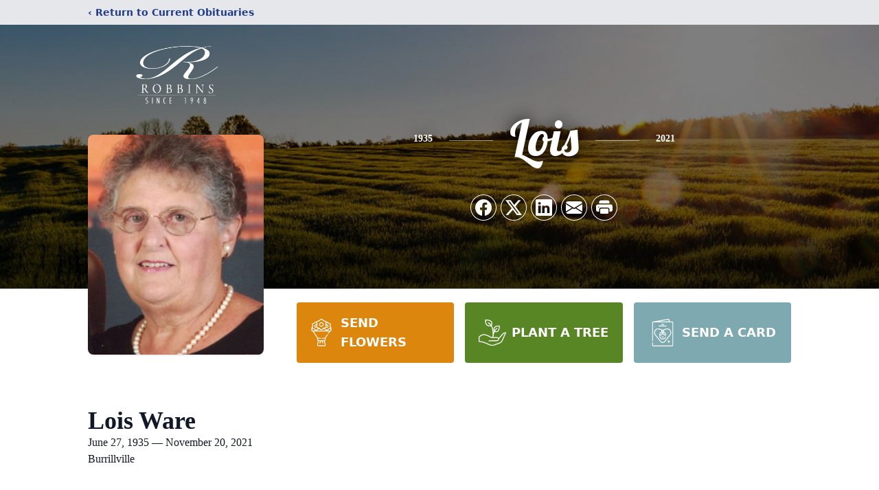

--- FILE ---
content_type: text/html; charset=utf-8
request_url: https://www.google.com/recaptcha/enterprise/anchor?ar=1&k=6Ld6EXEnAAAAAKIxL_0YaPnPwai58JvMXZXi_Mxb&co=aHR0cHM6Ly93d3cucm9iYmluc2Z1bmVyYWxob21lLmNvbTo0NDM.&hl=en&type=image&v=9TiwnJFHeuIw_s0wSd3fiKfN&theme=light&size=invisible&badge=bottomright&anchor-ms=20000&execute-ms=30000&cb=inelyanoege6
body_size: 48311
content:
<!DOCTYPE HTML><html dir="ltr" lang="en"><head><meta http-equiv="Content-Type" content="text/html; charset=UTF-8">
<meta http-equiv="X-UA-Compatible" content="IE=edge">
<title>reCAPTCHA</title>
<style type="text/css">
/* cyrillic-ext */
@font-face {
  font-family: 'Roboto';
  font-style: normal;
  font-weight: 400;
  font-stretch: 100%;
  src: url(//fonts.gstatic.com/s/roboto/v48/KFO7CnqEu92Fr1ME7kSn66aGLdTylUAMa3GUBHMdazTgWw.woff2) format('woff2');
  unicode-range: U+0460-052F, U+1C80-1C8A, U+20B4, U+2DE0-2DFF, U+A640-A69F, U+FE2E-FE2F;
}
/* cyrillic */
@font-face {
  font-family: 'Roboto';
  font-style: normal;
  font-weight: 400;
  font-stretch: 100%;
  src: url(//fonts.gstatic.com/s/roboto/v48/KFO7CnqEu92Fr1ME7kSn66aGLdTylUAMa3iUBHMdazTgWw.woff2) format('woff2');
  unicode-range: U+0301, U+0400-045F, U+0490-0491, U+04B0-04B1, U+2116;
}
/* greek-ext */
@font-face {
  font-family: 'Roboto';
  font-style: normal;
  font-weight: 400;
  font-stretch: 100%;
  src: url(//fonts.gstatic.com/s/roboto/v48/KFO7CnqEu92Fr1ME7kSn66aGLdTylUAMa3CUBHMdazTgWw.woff2) format('woff2');
  unicode-range: U+1F00-1FFF;
}
/* greek */
@font-face {
  font-family: 'Roboto';
  font-style: normal;
  font-weight: 400;
  font-stretch: 100%;
  src: url(//fonts.gstatic.com/s/roboto/v48/KFO7CnqEu92Fr1ME7kSn66aGLdTylUAMa3-UBHMdazTgWw.woff2) format('woff2');
  unicode-range: U+0370-0377, U+037A-037F, U+0384-038A, U+038C, U+038E-03A1, U+03A3-03FF;
}
/* math */
@font-face {
  font-family: 'Roboto';
  font-style: normal;
  font-weight: 400;
  font-stretch: 100%;
  src: url(//fonts.gstatic.com/s/roboto/v48/KFO7CnqEu92Fr1ME7kSn66aGLdTylUAMawCUBHMdazTgWw.woff2) format('woff2');
  unicode-range: U+0302-0303, U+0305, U+0307-0308, U+0310, U+0312, U+0315, U+031A, U+0326-0327, U+032C, U+032F-0330, U+0332-0333, U+0338, U+033A, U+0346, U+034D, U+0391-03A1, U+03A3-03A9, U+03B1-03C9, U+03D1, U+03D5-03D6, U+03F0-03F1, U+03F4-03F5, U+2016-2017, U+2034-2038, U+203C, U+2040, U+2043, U+2047, U+2050, U+2057, U+205F, U+2070-2071, U+2074-208E, U+2090-209C, U+20D0-20DC, U+20E1, U+20E5-20EF, U+2100-2112, U+2114-2115, U+2117-2121, U+2123-214F, U+2190, U+2192, U+2194-21AE, U+21B0-21E5, U+21F1-21F2, U+21F4-2211, U+2213-2214, U+2216-22FF, U+2308-230B, U+2310, U+2319, U+231C-2321, U+2336-237A, U+237C, U+2395, U+239B-23B7, U+23D0, U+23DC-23E1, U+2474-2475, U+25AF, U+25B3, U+25B7, U+25BD, U+25C1, U+25CA, U+25CC, U+25FB, U+266D-266F, U+27C0-27FF, U+2900-2AFF, U+2B0E-2B11, U+2B30-2B4C, U+2BFE, U+3030, U+FF5B, U+FF5D, U+1D400-1D7FF, U+1EE00-1EEFF;
}
/* symbols */
@font-face {
  font-family: 'Roboto';
  font-style: normal;
  font-weight: 400;
  font-stretch: 100%;
  src: url(//fonts.gstatic.com/s/roboto/v48/KFO7CnqEu92Fr1ME7kSn66aGLdTylUAMaxKUBHMdazTgWw.woff2) format('woff2');
  unicode-range: U+0001-000C, U+000E-001F, U+007F-009F, U+20DD-20E0, U+20E2-20E4, U+2150-218F, U+2190, U+2192, U+2194-2199, U+21AF, U+21E6-21F0, U+21F3, U+2218-2219, U+2299, U+22C4-22C6, U+2300-243F, U+2440-244A, U+2460-24FF, U+25A0-27BF, U+2800-28FF, U+2921-2922, U+2981, U+29BF, U+29EB, U+2B00-2BFF, U+4DC0-4DFF, U+FFF9-FFFB, U+10140-1018E, U+10190-1019C, U+101A0, U+101D0-101FD, U+102E0-102FB, U+10E60-10E7E, U+1D2C0-1D2D3, U+1D2E0-1D37F, U+1F000-1F0FF, U+1F100-1F1AD, U+1F1E6-1F1FF, U+1F30D-1F30F, U+1F315, U+1F31C, U+1F31E, U+1F320-1F32C, U+1F336, U+1F378, U+1F37D, U+1F382, U+1F393-1F39F, U+1F3A7-1F3A8, U+1F3AC-1F3AF, U+1F3C2, U+1F3C4-1F3C6, U+1F3CA-1F3CE, U+1F3D4-1F3E0, U+1F3ED, U+1F3F1-1F3F3, U+1F3F5-1F3F7, U+1F408, U+1F415, U+1F41F, U+1F426, U+1F43F, U+1F441-1F442, U+1F444, U+1F446-1F449, U+1F44C-1F44E, U+1F453, U+1F46A, U+1F47D, U+1F4A3, U+1F4B0, U+1F4B3, U+1F4B9, U+1F4BB, U+1F4BF, U+1F4C8-1F4CB, U+1F4D6, U+1F4DA, U+1F4DF, U+1F4E3-1F4E6, U+1F4EA-1F4ED, U+1F4F7, U+1F4F9-1F4FB, U+1F4FD-1F4FE, U+1F503, U+1F507-1F50B, U+1F50D, U+1F512-1F513, U+1F53E-1F54A, U+1F54F-1F5FA, U+1F610, U+1F650-1F67F, U+1F687, U+1F68D, U+1F691, U+1F694, U+1F698, U+1F6AD, U+1F6B2, U+1F6B9-1F6BA, U+1F6BC, U+1F6C6-1F6CF, U+1F6D3-1F6D7, U+1F6E0-1F6EA, U+1F6F0-1F6F3, U+1F6F7-1F6FC, U+1F700-1F7FF, U+1F800-1F80B, U+1F810-1F847, U+1F850-1F859, U+1F860-1F887, U+1F890-1F8AD, U+1F8B0-1F8BB, U+1F8C0-1F8C1, U+1F900-1F90B, U+1F93B, U+1F946, U+1F984, U+1F996, U+1F9E9, U+1FA00-1FA6F, U+1FA70-1FA7C, U+1FA80-1FA89, U+1FA8F-1FAC6, U+1FACE-1FADC, U+1FADF-1FAE9, U+1FAF0-1FAF8, U+1FB00-1FBFF;
}
/* vietnamese */
@font-face {
  font-family: 'Roboto';
  font-style: normal;
  font-weight: 400;
  font-stretch: 100%;
  src: url(//fonts.gstatic.com/s/roboto/v48/KFO7CnqEu92Fr1ME7kSn66aGLdTylUAMa3OUBHMdazTgWw.woff2) format('woff2');
  unicode-range: U+0102-0103, U+0110-0111, U+0128-0129, U+0168-0169, U+01A0-01A1, U+01AF-01B0, U+0300-0301, U+0303-0304, U+0308-0309, U+0323, U+0329, U+1EA0-1EF9, U+20AB;
}
/* latin-ext */
@font-face {
  font-family: 'Roboto';
  font-style: normal;
  font-weight: 400;
  font-stretch: 100%;
  src: url(//fonts.gstatic.com/s/roboto/v48/KFO7CnqEu92Fr1ME7kSn66aGLdTylUAMa3KUBHMdazTgWw.woff2) format('woff2');
  unicode-range: U+0100-02BA, U+02BD-02C5, U+02C7-02CC, U+02CE-02D7, U+02DD-02FF, U+0304, U+0308, U+0329, U+1D00-1DBF, U+1E00-1E9F, U+1EF2-1EFF, U+2020, U+20A0-20AB, U+20AD-20C0, U+2113, U+2C60-2C7F, U+A720-A7FF;
}
/* latin */
@font-face {
  font-family: 'Roboto';
  font-style: normal;
  font-weight: 400;
  font-stretch: 100%;
  src: url(//fonts.gstatic.com/s/roboto/v48/KFO7CnqEu92Fr1ME7kSn66aGLdTylUAMa3yUBHMdazQ.woff2) format('woff2');
  unicode-range: U+0000-00FF, U+0131, U+0152-0153, U+02BB-02BC, U+02C6, U+02DA, U+02DC, U+0304, U+0308, U+0329, U+2000-206F, U+20AC, U+2122, U+2191, U+2193, U+2212, U+2215, U+FEFF, U+FFFD;
}
/* cyrillic-ext */
@font-face {
  font-family: 'Roboto';
  font-style: normal;
  font-weight: 500;
  font-stretch: 100%;
  src: url(//fonts.gstatic.com/s/roboto/v48/KFO7CnqEu92Fr1ME7kSn66aGLdTylUAMa3GUBHMdazTgWw.woff2) format('woff2');
  unicode-range: U+0460-052F, U+1C80-1C8A, U+20B4, U+2DE0-2DFF, U+A640-A69F, U+FE2E-FE2F;
}
/* cyrillic */
@font-face {
  font-family: 'Roboto';
  font-style: normal;
  font-weight: 500;
  font-stretch: 100%;
  src: url(//fonts.gstatic.com/s/roboto/v48/KFO7CnqEu92Fr1ME7kSn66aGLdTylUAMa3iUBHMdazTgWw.woff2) format('woff2');
  unicode-range: U+0301, U+0400-045F, U+0490-0491, U+04B0-04B1, U+2116;
}
/* greek-ext */
@font-face {
  font-family: 'Roboto';
  font-style: normal;
  font-weight: 500;
  font-stretch: 100%;
  src: url(//fonts.gstatic.com/s/roboto/v48/KFO7CnqEu92Fr1ME7kSn66aGLdTylUAMa3CUBHMdazTgWw.woff2) format('woff2');
  unicode-range: U+1F00-1FFF;
}
/* greek */
@font-face {
  font-family: 'Roboto';
  font-style: normal;
  font-weight: 500;
  font-stretch: 100%;
  src: url(//fonts.gstatic.com/s/roboto/v48/KFO7CnqEu92Fr1ME7kSn66aGLdTylUAMa3-UBHMdazTgWw.woff2) format('woff2');
  unicode-range: U+0370-0377, U+037A-037F, U+0384-038A, U+038C, U+038E-03A1, U+03A3-03FF;
}
/* math */
@font-face {
  font-family: 'Roboto';
  font-style: normal;
  font-weight: 500;
  font-stretch: 100%;
  src: url(//fonts.gstatic.com/s/roboto/v48/KFO7CnqEu92Fr1ME7kSn66aGLdTylUAMawCUBHMdazTgWw.woff2) format('woff2');
  unicode-range: U+0302-0303, U+0305, U+0307-0308, U+0310, U+0312, U+0315, U+031A, U+0326-0327, U+032C, U+032F-0330, U+0332-0333, U+0338, U+033A, U+0346, U+034D, U+0391-03A1, U+03A3-03A9, U+03B1-03C9, U+03D1, U+03D5-03D6, U+03F0-03F1, U+03F4-03F5, U+2016-2017, U+2034-2038, U+203C, U+2040, U+2043, U+2047, U+2050, U+2057, U+205F, U+2070-2071, U+2074-208E, U+2090-209C, U+20D0-20DC, U+20E1, U+20E5-20EF, U+2100-2112, U+2114-2115, U+2117-2121, U+2123-214F, U+2190, U+2192, U+2194-21AE, U+21B0-21E5, U+21F1-21F2, U+21F4-2211, U+2213-2214, U+2216-22FF, U+2308-230B, U+2310, U+2319, U+231C-2321, U+2336-237A, U+237C, U+2395, U+239B-23B7, U+23D0, U+23DC-23E1, U+2474-2475, U+25AF, U+25B3, U+25B7, U+25BD, U+25C1, U+25CA, U+25CC, U+25FB, U+266D-266F, U+27C0-27FF, U+2900-2AFF, U+2B0E-2B11, U+2B30-2B4C, U+2BFE, U+3030, U+FF5B, U+FF5D, U+1D400-1D7FF, U+1EE00-1EEFF;
}
/* symbols */
@font-face {
  font-family: 'Roboto';
  font-style: normal;
  font-weight: 500;
  font-stretch: 100%;
  src: url(//fonts.gstatic.com/s/roboto/v48/KFO7CnqEu92Fr1ME7kSn66aGLdTylUAMaxKUBHMdazTgWw.woff2) format('woff2');
  unicode-range: U+0001-000C, U+000E-001F, U+007F-009F, U+20DD-20E0, U+20E2-20E4, U+2150-218F, U+2190, U+2192, U+2194-2199, U+21AF, U+21E6-21F0, U+21F3, U+2218-2219, U+2299, U+22C4-22C6, U+2300-243F, U+2440-244A, U+2460-24FF, U+25A0-27BF, U+2800-28FF, U+2921-2922, U+2981, U+29BF, U+29EB, U+2B00-2BFF, U+4DC0-4DFF, U+FFF9-FFFB, U+10140-1018E, U+10190-1019C, U+101A0, U+101D0-101FD, U+102E0-102FB, U+10E60-10E7E, U+1D2C0-1D2D3, U+1D2E0-1D37F, U+1F000-1F0FF, U+1F100-1F1AD, U+1F1E6-1F1FF, U+1F30D-1F30F, U+1F315, U+1F31C, U+1F31E, U+1F320-1F32C, U+1F336, U+1F378, U+1F37D, U+1F382, U+1F393-1F39F, U+1F3A7-1F3A8, U+1F3AC-1F3AF, U+1F3C2, U+1F3C4-1F3C6, U+1F3CA-1F3CE, U+1F3D4-1F3E0, U+1F3ED, U+1F3F1-1F3F3, U+1F3F5-1F3F7, U+1F408, U+1F415, U+1F41F, U+1F426, U+1F43F, U+1F441-1F442, U+1F444, U+1F446-1F449, U+1F44C-1F44E, U+1F453, U+1F46A, U+1F47D, U+1F4A3, U+1F4B0, U+1F4B3, U+1F4B9, U+1F4BB, U+1F4BF, U+1F4C8-1F4CB, U+1F4D6, U+1F4DA, U+1F4DF, U+1F4E3-1F4E6, U+1F4EA-1F4ED, U+1F4F7, U+1F4F9-1F4FB, U+1F4FD-1F4FE, U+1F503, U+1F507-1F50B, U+1F50D, U+1F512-1F513, U+1F53E-1F54A, U+1F54F-1F5FA, U+1F610, U+1F650-1F67F, U+1F687, U+1F68D, U+1F691, U+1F694, U+1F698, U+1F6AD, U+1F6B2, U+1F6B9-1F6BA, U+1F6BC, U+1F6C6-1F6CF, U+1F6D3-1F6D7, U+1F6E0-1F6EA, U+1F6F0-1F6F3, U+1F6F7-1F6FC, U+1F700-1F7FF, U+1F800-1F80B, U+1F810-1F847, U+1F850-1F859, U+1F860-1F887, U+1F890-1F8AD, U+1F8B0-1F8BB, U+1F8C0-1F8C1, U+1F900-1F90B, U+1F93B, U+1F946, U+1F984, U+1F996, U+1F9E9, U+1FA00-1FA6F, U+1FA70-1FA7C, U+1FA80-1FA89, U+1FA8F-1FAC6, U+1FACE-1FADC, U+1FADF-1FAE9, U+1FAF0-1FAF8, U+1FB00-1FBFF;
}
/* vietnamese */
@font-face {
  font-family: 'Roboto';
  font-style: normal;
  font-weight: 500;
  font-stretch: 100%;
  src: url(//fonts.gstatic.com/s/roboto/v48/KFO7CnqEu92Fr1ME7kSn66aGLdTylUAMa3OUBHMdazTgWw.woff2) format('woff2');
  unicode-range: U+0102-0103, U+0110-0111, U+0128-0129, U+0168-0169, U+01A0-01A1, U+01AF-01B0, U+0300-0301, U+0303-0304, U+0308-0309, U+0323, U+0329, U+1EA0-1EF9, U+20AB;
}
/* latin-ext */
@font-face {
  font-family: 'Roboto';
  font-style: normal;
  font-weight: 500;
  font-stretch: 100%;
  src: url(//fonts.gstatic.com/s/roboto/v48/KFO7CnqEu92Fr1ME7kSn66aGLdTylUAMa3KUBHMdazTgWw.woff2) format('woff2');
  unicode-range: U+0100-02BA, U+02BD-02C5, U+02C7-02CC, U+02CE-02D7, U+02DD-02FF, U+0304, U+0308, U+0329, U+1D00-1DBF, U+1E00-1E9F, U+1EF2-1EFF, U+2020, U+20A0-20AB, U+20AD-20C0, U+2113, U+2C60-2C7F, U+A720-A7FF;
}
/* latin */
@font-face {
  font-family: 'Roboto';
  font-style: normal;
  font-weight: 500;
  font-stretch: 100%;
  src: url(//fonts.gstatic.com/s/roboto/v48/KFO7CnqEu92Fr1ME7kSn66aGLdTylUAMa3yUBHMdazQ.woff2) format('woff2');
  unicode-range: U+0000-00FF, U+0131, U+0152-0153, U+02BB-02BC, U+02C6, U+02DA, U+02DC, U+0304, U+0308, U+0329, U+2000-206F, U+20AC, U+2122, U+2191, U+2193, U+2212, U+2215, U+FEFF, U+FFFD;
}
/* cyrillic-ext */
@font-face {
  font-family: 'Roboto';
  font-style: normal;
  font-weight: 900;
  font-stretch: 100%;
  src: url(//fonts.gstatic.com/s/roboto/v48/KFO7CnqEu92Fr1ME7kSn66aGLdTylUAMa3GUBHMdazTgWw.woff2) format('woff2');
  unicode-range: U+0460-052F, U+1C80-1C8A, U+20B4, U+2DE0-2DFF, U+A640-A69F, U+FE2E-FE2F;
}
/* cyrillic */
@font-face {
  font-family: 'Roboto';
  font-style: normal;
  font-weight: 900;
  font-stretch: 100%;
  src: url(//fonts.gstatic.com/s/roboto/v48/KFO7CnqEu92Fr1ME7kSn66aGLdTylUAMa3iUBHMdazTgWw.woff2) format('woff2');
  unicode-range: U+0301, U+0400-045F, U+0490-0491, U+04B0-04B1, U+2116;
}
/* greek-ext */
@font-face {
  font-family: 'Roboto';
  font-style: normal;
  font-weight: 900;
  font-stretch: 100%;
  src: url(//fonts.gstatic.com/s/roboto/v48/KFO7CnqEu92Fr1ME7kSn66aGLdTylUAMa3CUBHMdazTgWw.woff2) format('woff2');
  unicode-range: U+1F00-1FFF;
}
/* greek */
@font-face {
  font-family: 'Roboto';
  font-style: normal;
  font-weight: 900;
  font-stretch: 100%;
  src: url(//fonts.gstatic.com/s/roboto/v48/KFO7CnqEu92Fr1ME7kSn66aGLdTylUAMa3-UBHMdazTgWw.woff2) format('woff2');
  unicode-range: U+0370-0377, U+037A-037F, U+0384-038A, U+038C, U+038E-03A1, U+03A3-03FF;
}
/* math */
@font-face {
  font-family: 'Roboto';
  font-style: normal;
  font-weight: 900;
  font-stretch: 100%;
  src: url(//fonts.gstatic.com/s/roboto/v48/KFO7CnqEu92Fr1ME7kSn66aGLdTylUAMawCUBHMdazTgWw.woff2) format('woff2');
  unicode-range: U+0302-0303, U+0305, U+0307-0308, U+0310, U+0312, U+0315, U+031A, U+0326-0327, U+032C, U+032F-0330, U+0332-0333, U+0338, U+033A, U+0346, U+034D, U+0391-03A1, U+03A3-03A9, U+03B1-03C9, U+03D1, U+03D5-03D6, U+03F0-03F1, U+03F4-03F5, U+2016-2017, U+2034-2038, U+203C, U+2040, U+2043, U+2047, U+2050, U+2057, U+205F, U+2070-2071, U+2074-208E, U+2090-209C, U+20D0-20DC, U+20E1, U+20E5-20EF, U+2100-2112, U+2114-2115, U+2117-2121, U+2123-214F, U+2190, U+2192, U+2194-21AE, U+21B0-21E5, U+21F1-21F2, U+21F4-2211, U+2213-2214, U+2216-22FF, U+2308-230B, U+2310, U+2319, U+231C-2321, U+2336-237A, U+237C, U+2395, U+239B-23B7, U+23D0, U+23DC-23E1, U+2474-2475, U+25AF, U+25B3, U+25B7, U+25BD, U+25C1, U+25CA, U+25CC, U+25FB, U+266D-266F, U+27C0-27FF, U+2900-2AFF, U+2B0E-2B11, U+2B30-2B4C, U+2BFE, U+3030, U+FF5B, U+FF5D, U+1D400-1D7FF, U+1EE00-1EEFF;
}
/* symbols */
@font-face {
  font-family: 'Roboto';
  font-style: normal;
  font-weight: 900;
  font-stretch: 100%;
  src: url(//fonts.gstatic.com/s/roboto/v48/KFO7CnqEu92Fr1ME7kSn66aGLdTylUAMaxKUBHMdazTgWw.woff2) format('woff2');
  unicode-range: U+0001-000C, U+000E-001F, U+007F-009F, U+20DD-20E0, U+20E2-20E4, U+2150-218F, U+2190, U+2192, U+2194-2199, U+21AF, U+21E6-21F0, U+21F3, U+2218-2219, U+2299, U+22C4-22C6, U+2300-243F, U+2440-244A, U+2460-24FF, U+25A0-27BF, U+2800-28FF, U+2921-2922, U+2981, U+29BF, U+29EB, U+2B00-2BFF, U+4DC0-4DFF, U+FFF9-FFFB, U+10140-1018E, U+10190-1019C, U+101A0, U+101D0-101FD, U+102E0-102FB, U+10E60-10E7E, U+1D2C0-1D2D3, U+1D2E0-1D37F, U+1F000-1F0FF, U+1F100-1F1AD, U+1F1E6-1F1FF, U+1F30D-1F30F, U+1F315, U+1F31C, U+1F31E, U+1F320-1F32C, U+1F336, U+1F378, U+1F37D, U+1F382, U+1F393-1F39F, U+1F3A7-1F3A8, U+1F3AC-1F3AF, U+1F3C2, U+1F3C4-1F3C6, U+1F3CA-1F3CE, U+1F3D4-1F3E0, U+1F3ED, U+1F3F1-1F3F3, U+1F3F5-1F3F7, U+1F408, U+1F415, U+1F41F, U+1F426, U+1F43F, U+1F441-1F442, U+1F444, U+1F446-1F449, U+1F44C-1F44E, U+1F453, U+1F46A, U+1F47D, U+1F4A3, U+1F4B0, U+1F4B3, U+1F4B9, U+1F4BB, U+1F4BF, U+1F4C8-1F4CB, U+1F4D6, U+1F4DA, U+1F4DF, U+1F4E3-1F4E6, U+1F4EA-1F4ED, U+1F4F7, U+1F4F9-1F4FB, U+1F4FD-1F4FE, U+1F503, U+1F507-1F50B, U+1F50D, U+1F512-1F513, U+1F53E-1F54A, U+1F54F-1F5FA, U+1F610, U+1F650-1F67F, U+1F687, U+1F68D, U+1F691, U+1F694, U+1F698, U+1F6AD, U+1F6B2, U+1F6B9-1F6BA, U+1F6BC, U+1F6C6-1F6CF, U+1F6D3-1F6D7, U+1F6E0-1F6EA, U+1F6F0-1F6F3, U+1F6F7-1F6FC, U+1F700-1F7FF, U+1F800-1F80B, U+1F810-1F847, U+1F850-1F859, U+1F860-1F887, U+1F890-1F8AD, U+1F8B0-1F8BB, U+1F8C0-1F8C1, U+1F900-1F90B, U+1F93B, U+1F946, U+1F984, U+1F996, U+1F9E9, U+1FA00-1FA6F, U+1FA70-1FA7C, U+1FA80-1FA89, U+1FA8F-1FAC6, U+1FACE-1FADC, U+1FADF-1FAE9, U+1FAF0-1FAF8, U+1FB00-1FBFF;
}
/* vietnamese */
@font-face {
  font-family: 'Roboto';
  font-style: normal;
  font-weight: 900;
  font-stretch: 100%;
  src: url(//fonts.gstatic.com/s/roboto/v48/KFO7CnqEu92Fr1ME7kSn66aGLdTylUAMa3OUBHMdazTgWw.woff2) format('woff2');
  unicode-range: U+0102-0103, U+0110-0111, U+0128-0129, U+0168-0169, U+01A0-01A1, U+01AF-01B0, U+0300-0301, U+0303-0304, U+0308-0309, U+0323, U+0329, U+1EA0-1EF9, U+20AB;
}
/* latin-ext */
@font-face {
  font-family: 'Roboto';
  font-style: normal;
  font-weight: 900;
  font-stretch: 100%;
  src: url(//fonts.gstatic.com/s/roboto/v48/KFO7CnqEu92Fr1ME7kSn66aGLdTylUAMa3KUBHMdazTgWw.woff2) format('woff2');
  unicode-range: U+0100-02BA, U+02BD-02C5, U+02C7-02CC, U+02CE-02D7, U+02DD-02FF, U+0304, U+0308, U+0329, U+1D00-1DBF, U+1E00-1E9F, U+1EF2-1EFF, U+2020, U+20A0-20AB, U+20AD-20C0, U+2113, U+2C60-2C7F, U+A720-A7FF;
}
/* latin */
@font-face {
  font-family: 'Roboto';
  font-style: normal;
  font-weight: 900;
  font-stretch: 100%;
  src: url(//fonts.gstatic.com/s/roboto/v48/KFO7CnqEu92Fr1ME7kSn66aGLdTylUAMa3yUBHMdazQ.woff2) format('woff2');
  unicode-range: U+0000-00FF, U+0131, U+0152-0153, U+02BB-02BC, U+02C6, U+02DA, U+02DC, U+0304, U+0308, U+0329, U+2000-206F, U+20AC, U+2122, U+2191, U+2193, U+2212, U+2215, U+FEFF, U+FFFD;
}

</style>
<link rel="stylesheet" type="text/css" href="https://www.gstatic.com/recaptcha/releases/9TiwnJFHeuIw_s0wSd3fiKfN/styles__ltr.css">
<script nonce="h5_-Es0GB5RdAzgmr8bkfQ" type="text/javascript">window['__recaptcha_api'] = 'https://www.google.com/recaptcha/enterprise/';</script>
<script type="text/javascript" src="https://www.gstatic.com/recaptcha/releases/9TiwnJFHeuIw_s0wSd3fiKfN/recaptcha__en.js" nonce="h5_-Es0GB5RdAzgmr8bkfQ">
      
    </script></head>
<body><div id="rc-anchor-alert" class="rc-anchor-alert"></div>
<input type="hidden" id="recaptcha-token" value="[base64]">
<script type="text/javascript" nonce="h5_-Es0GB5RdAzgmr8bkfQ">
      recaptcha.anchor.Main.init("[\x22ainput\x22,[\x22bgdata\x22,\x22\x22,\[base64]/[base64]/bmV3IFpbdF0obVswXSk6Sz09Mj9uZXcgWlt0XShtWzBdLG1bMV0pOks9PTM/bmV3IFpbdF0obVswXSxtWzFdLG1bMl0pOks9PTQ/[base64]/[base64]/[base64]/[base64]/[base64]/[base64]/[base64]/[base64]/[base64]/[base64]/[base64]/[base64]/[base64]/[base64]\\u003d\\u003d\x22,\[base64]\\u003d\x22,\x22w4hYwpIiw6ErwrDDiBLDnCfDjMOPwrrCpWoYwq7DuMOwAm5/woXDtk7ClyfDpE/[base64]/[base64]/CqlLDilXCr8K/eMOcwphyZMK6w5okU8OvD8O5XSrDtsO4HzDCpBXDscKRYSjChi9bwoEawoLCucO4JQzDmcK4w5tww5/CpW3DsB7Cq8K6Kyg9TcK3U8KawrPDqMK1XMO0ejpDHCs2wrzCsWLCoMOPwqnCu8OdR8K7By3Cvwd3wrbCu8OfwqfDscKuBTrClEkpwp7CjcKjw7l4QS/CgCImw6xmwrXDuiZ7MMO/eg3Du8KkwqxjezFgdcKdwrUhw4/Ch8OfwpMnwpHDvAArw6RZDMOrVMO+woVQw6bDksK4wpjCnGRSOQPDnlBtPsOsw5/DvWsYA8O8GcKMwqPCn2tnNRvDhsKbKzrCjwInMcOMw7fDlcKAY3/Ds33CkcKGHcOtDWvDrMObP8O5wrLDohRzwrDCvcOKQMKkf8OHwpvCvjRfTTfDjQ3CphNrw6s9w73CpMKkJ8Kle8KSwopaOmB/wpXCtMKqw4bCrsO7wqEvGARIOMObN8OiwoJTbwNMwoVnw7PDpMOEw44+wrjDuBduwrHCs1sbw4PDqcOXCUXDq8OuwpJ2w4XDoTzChlDDicKVw4NZwo3CgmLDqcOsw5gre8OQW0/[base64]/eArDgsOZPcOmeV9DHsOFw61iwpHDuADCnVYfwrvCkMOpLMOiPVrCkwpcw4VgwoLDtMKVDUrCgkNVIcOzwovDhMO9bcO+w5XCllXCvDBLesKEQQpfeMOJUMKUwp4hw6FzwqPCoMKMw5TCoVwOw6/Cp1RPZMOCwpkJUcKEA28FeMOkw6bDk8OCw5nCsVfCn8Kzw5rCvVbDpVHDhhHDvcKfDm3DgRbCvwHDqi05wqx+wqFwwrHCjAsvwpDCiU15w43Dlz/[base64]/DusO4woM4ZsO7CcO2GsO2wqfDtXvDimFxw4PCqcOrwo7DjXjCs3lfwpYNWl3DtDRsSMKew49ewqHChMKbWiJBNsOsBMKxwrHDsMKuwpTCpMOmGjPDvsOcRcKQw4/DgR/CusKjI1VPw4U8w6LDocKuw4t0A8O2R3HDl8Kdw6TDtFrDnsOub8OQw6p9dwdoISFpcR5/wrzDm8OpUkRYw7jDhS1ewr9uRsKnw7fCgcKfw6jCtUYbTAUPdihKGHYIw43DnDsvWcKLw4cNw5HDpBdNasOaFcKMWsKawqrCq8KDV3l/YQbDmDkdNsOKW3bChjwfwpPDqMObFMK3w73Dt1jCqcK2wrR/[base64]/w5AEQXJfUsKEw5FoFlJYfmLDt8KHw7fCvsKIw6tefT4dwqLCuQzCozHDosO+wqM/O8ObEVhMw6tmEsK1wqQxHsONw7Muwp/DsnrCpMO0K8KNacOIFMKkb8K9bMOYwoocNCDDrlDDgSgCwrxrwqQED38SKcKoDsOkLMOIW8OCZsOkwrjCt2nClcKYw7cMWMOuHMKFwr4IDsKtaMOdwp/[base64]/LDotwoMcPlBTJcOkNlQcInjChMKsDcOSwp/DlsKDw7zDnhh/BMKGwoHDvTtvFcOvw7d7PF/[base64]/DscKdI8KSw4ExSMKrwqzDmzbCssKACMK+w6Ejw73ClQ4rch7CpsK6FAxPQcOLHhlVBTbDjhrDqMOTw7PDjRUqERYbHBTCmMOiesKOb2kQw4owd8OBw51wV8OUJ8OewotZEXhnwp7Do8OBSjnDgMKZw5BGw6/DlMKpw77Dm2rDvMOiwopIGsKEaGTCksOPw4PDtDxxWMOIw51bwoLDlQcfw7zDp8Ktw4DDhMKWwp46w7/[base64]/[base64]/Cl07DtwvDsA5LWSDDlcOIwrgGHMKbw7dZNsO9HsONw6waSEbCrz/CvkPDok/[base64]/Dh2ZdB8KGcG8Cw7JBNTVUI8OEwrXCusO+UcKYw4rCuXgRwq9zwqrCsUrDqMOYwroxwqvDtRrCkD3CjUlaQsOMGWPCgQjDmxHCsMOvw6kzw4TCtcKZLz/DhGVdwrhgScKfV2LCvDIAa3XDkcOuc1lFw6NCwoR4wqUtwpNkTsKEIcOuw6UXwqYKCsKXcsO3wrIGw7HDpHRiwoJTw4/DoMK7w6bCtQJkw4/ChcOeKMKHw7nCjcKHw64SZhwfL8OXRMOOEi0ww5coBcOIw7bDqksWHR/Cs8O4wqpnEsKaflHDhcKKFWBewqhsw5jDomHCpHofADfCicKAKcOZwr4kbVdmRAB9ecKmw6YIGsO5OcOadQJswq3DsMKnwqVbAWDCn0zCqsKnZ2J3esKcShDDmkrDrldmVmIuw57ChcKPwq/CsUXDpMOlwrQgDsK/w4PCsBvCv8KzSsOaw4oiBcOAwqnDl3HCpRfCusKUwpjCuTfDlMKhXcOew6HCo38WO8Opwp19c8KfWC1XHsK+w7wtwpR8w4/DrUE/wp7DnlZFTFokMMKBXzI4OFjDuVB8XwteEHYPeBXCnzzDlynCrz7CkMOhaUXDqg3Dji5YwpDCjloHwrM7wp/Dm1HCtXldeHXCnG8IwrfDpGXDmsOWaj/DhmtDwr57GkTDmsKew5tXw4fCiA8zIidNwp8bfcO4M1nDrcOMw5I5cMKeMMKfw79ewqsSwoVHw63Dl8KfZhHCnTLChcOdccKaw5kxw6bDjMOaw6zDrFbCmkPDjCYxN8K0wo0wwoINw6dBe8O7dcONwr3Dq8KscD/CiwbDvsOHw7zCrlPDssOnwqxVw7Zswp8Uw5hsLMOPAFzCrsKsOERLe8Omw6B+bQAlw4kfw7HDin9tKMOVw6gPwoRqL8OOBsK5wrHDnsOnVkXCoX/CmRrDscK7NMKywrhAIDjCgkfCqsOdwqfDtcKEw7rCoS3Ci8OiwpjCkMOVwrjCmcK7L8KndhMVPjLDtsOWw4nDiEFGeBoBRcO4LEczwrHDhmHDgsO+w5zCtMO/wqfCsUDDkC8vwqbCvybDqhg4w4DCssOZJMKpw7PCisOuw6cIw5Yvw7/Cnxo4w6NNwpQMRcKSw6HDoMKmC8OtwpjCozDDosKlwoXCt8OsbWjDsMKew48kw74bw6l4w5VAw43Dv1XDhMKPw6zDgMO+w5nDtcO6wrZywqfDmn7DtHAew47Dsy/CjsKVWQVHCRDDmGLDuXQ2KSpLw4rCp8OQwqjDuMKNc8OaOGB3w5Nfw4wTw6/DicOWwoBVG8O4MF1kA8Ouw58cw7Elezh4w6sdZ8OVw5Aewo/CtsKwwrImwqbDtsOBSsO6NMOya8KDw4jDhcO0wrUiLTwAclA/[base64]/Duh0uXE1uAFBpXsKVwqYTwoMsf8OvwqwuwrF7chjCl8O8w5lJw79LDsO1w6PDnTwPwonDp33Dm35wOmk9wr4AXsO/EcKYw5tTw60GdMKaw4zCqz7CmTvChMKqw5vCscK+LR/ClizDtABcw7dbw7ZpO1c+wpTDoMOeP2FbIcOFw4xUayAIwqkIBBXCiAVOQsKAw5Q2wqsEesOqTMKSDRsNwovDgA4MElQzTMOtwroFKsK7wovCoVcYw7zCh8O9w6IQw686wp/Dl8KKwrHCisKaJkrDtMOJwrhiw6wEwo0gwpR/ecKbWsKxw4QPw6hBPkfCjTzCgsKxdcKjMBEYw6seaMKpDyTChj9QdsOZF8O2CMKpQsOowp3Dq8OEw7DCrsKrIcOTU8OJw47Cp2pmwo7Dm3PDj8KbSQ/[base64]/DlVEvw4Zjwp4Mw4BPwprCnlnCngfDqVNZw6cZwrsvw4PCnsOIwqjClcKlQ1HDhcOtGi8BwrJ/wqBJwrRnw5ANClNaw7LDjMOBw4PCjMKewoJTLklpwr1WQVLCosOWwqDCrcKkwoA/w4oKL1NXBgVYSXJ3w4hpwofCp8OEwpjCgw/DlcKpw5DDlHp7w5Zjw4pzw4jDoCXDnsK5w6vCvMOyw6TCkg0ibsKnWMKDw5dMeMK/wp7DtMOMJ8K8UcKcwqXCmkAnw6oPw6TDmcKeG8OeF2LCosOYwpFLw7vChMO+w5/DvGsaw7DDnMOhw4w1wqDCoHtCwrVdA8Onwo/Di8KUGR3CocOvwow4fMOxZ8O2wrTDhW/DnCUxwpPCjXN6w7NKDsKIwrkDCsKxcMODDEhpw49JSsODS8KyCMKMVcK1U8KhQjVpwqNNwoDCg8OowqfCqcOaHcOgC8OyE8Kowr/DhF45G8O0YcKgBcKOw5EDw4zCuyTDmANFw4BBTWjDkwUNcXzClsKpw78swqcMN8OFZcKfw4PCqMKwCU7Cn8Kua8OwQS8dC8OOSXx9AsO+w7Ykw7PDvz/DnjPDsT1tGxsgUsKUwo7DgcKRTnvDsMKIEcOYP8O/wo/[base64]/DlcOLwo7CqjssBjDDuEbCvsONw73Drw3CpRzCtMKiTWXDnk7DggPDkTLDrR3Dh8OdwpJFY8K/US7CuCpJXzbCu8KywpImw60JPsOwwodDw4HCpcOew7QHwo7DpsK6w6PCt2DChzUvwpHDiTTCkSwSVAdqcGgDwrZeQMOmwpUtw79lwrDDtQvDtHlyXzFOw5DDlcKLIgQlwrTDnsKCw5vCgcOifm/DqMKZbBDCuTzDowXDr8OCw5TDrQ90wrpgSlduRMK7ek/ClEF8VGvDjMK+wqbDvMKdfzDDtcOZw6pyesKdw7TDvcK5wrrCh8KuKcKhwo8JwrAVw6TCl8O1wpzCosKWw7DDp8Kkw4jDgnZkF0HCicOWYcOweVliwpIgwo7CmsKTw7XDrDLCnsKFwr7DmAVpME0Kdl3Cvk/Cn8O5w417w5Y6IsKWw4/Ct8Oxw58aw5d0w6wjwq5WwoxlCcO+IcOhK8OyVcK7w4loT8O4C8O/w77DhGjCr8KKKF7ChMKzw7xBwoA9encDDiLDrGEQwprCu8OLJlUFwpjDgyvDmjxOL8OPcBxGXCFDBcKiRhRiLsO0c8OuYBLDkcOKbn/DkMKowpdSekPCgcKJwp7DpGTCtk3Du2hQw5fCvsKIFMOfRcKILl/DtsO/XcOHwr/CthXCpz1uw6zCtcKOw6vCn27DoSXDgcOcMcODFhFeK8K1w6PDp8KywqMBw5jDmcO0ScO9w5Nlw586Sx7ClsKjw7QJCh5bwpxDLx/CtSbChgzClA9cw6EST8KpwrDDvAtAwr5hNmLDgT7ChcK9M3R8w6InTcKrw4cWe8Kfw4IwF0rCo2jDiQJhwpnCqcK5wq0Mw4lpJSfCqMOAw7nDnVU0wpbCujzDnMOICihHw4FTBsOKw7NZE8OUdcKNfsK+wpHCk8K8wqoSFMK4w7UpKz/[base64]/[base64]/LcKrUVgwdztCMRnDrX8Vwp92w6vDm3p6bMOxw6HDusOXKMKpw5JMDVAsNMO7wrPChEnDsSzCsMKxRXRvwqoPwrZ5b8KUXm/ClcOcw5bCszHCpWYkw4zDjG3DlCLCkjEXw6zCrMOmwoFbwqoXf8KbFDrCicKFWsONwqjDtBs0wpjDpsKnIxwwecOtEUgdQMODTnfDu8Ktw57Dvk9VMjwsw6/CrMOkw4xBwp3DgAnCrw1Hw5DCvwtqwrYtET0NcBjChsOqw6DDssKowrgaQSfCuQgNwpxzBcOWZsKBwo/[base64]/CulFRcMOjw6ohIwjCocK6C8KpR8OdVC4YJF/Cs8KkXD0sasOlRsOSwpp3MHLDi0odFRlDwoRZwr0LWMK6T8Otw7bDsX7Cu1RrAlXDpjvDgMKJAsK0PB8+w48qQQXDgn58wqRtw5fDqcKwaGnCr37CmsKDdsKXMcOYwr1uBMOPK8KsKm/DgngGJMKXwqDDjjUsw7jCoMOSKcOsCMKJEHFYwooow4Zswo0rfiwZXWzCpgzCsMOHDzExw5LCtsOIwoTDhApyw6wwwojDik3Dk2E+w5jDu8KeAMO/G8O2w4NuFcOswpsUwrzCtcKuQRseJcOCIMKhw67DuX0hw50SwrrCrmfDr1FzT8KYw488wp0GUV7DnMOKT0LDtlhKaMKfOGHDpCzCk3HChDgIDMOfG8OwwqXCpcOnw4fDjcOzTcKnw77Dj1jDvzjClA5ZwrE/w4Vswrp1Z8Kow4/DlMOpL8OpwrzCmAzDjsKubMOrwpTCocOVw7DDgMKUw4J+woAtw5NXXTLDmC7DpGgHc8KqSsKgS8K8w6TDvgBpwq1PZCzDkj87w7FDFSLCncOawrPCo8K+w4/DllJ6wrrCp8O1CcKTw7NewrJsLMO5w5FiIcKuwojDu3zCvcKrw4nCuiUuOsKNwqReJBDDsMKwCwbDrsOQHVdfayLDl33Clklmw5wuasKLe8ORw7nDk8KCMEzDpsOpwofDiMKmw4lywqJTRsOKw4nCgcKzw6jChW/Cg8KveDIqFivDr8OCwrwsDCEXwqDCp0ZLX8Kiw48zRMK2bG7CsS3Cp2LDhgs0DCrDrcOKwo9PMcOSHirCvcKSDHFNwoDCpcKuwpfDrlnDnnpuw4kLX8KdOsKRVBNPw5zCjznDhsKGGz3DljBWwq/[base64]/CvjbCh8KaZ8KQH3dbUR97VMOeGsOow7ZmwpPDuMKqw6XDpsKTw7jCvF1vcC0hBHJOVjlDw6fDksK3A8KSCDjCh07ClcORw7XCpEDDtsK+wo9sPRTDhhNKwr5ULMOAw4ktwplCPWPDmMObMMOxwoAJTR0YwozCisOkGgLCvsOZw7vDn3jDmsKlClk/wq9Uw6U/[base64]/DmnhUwpAmw5Rxwq8XWnrDoyTDqcKpw4fDiMKPQcKFQnxgbzvDgsKfPTLDuhEjwq/CtHxiw5QxXXh2RQN+wpXCiMKuIyAIwpnDlX1uwpQjwqbCjMOBVQ/Dn8K9wo3DkDPDixtKw6HCqsKxMsKTwonCv8Ocw6tcwr98dMOMB8OcYMOAwqvCsMOww4zDi0TDuBLDiMO1E8Kyw7TCucOYS8K9woV4cBrDhE/[base64]/CnV4Fw6LDhznDtCJiwo/CqBZRw7NaRXoWw7sCwrh6AEDDkzrCtsK4w4/CoWXCtMKXLsOlBlV8EsKUYMOjwrnDtCHCnsOSNsO1DxfCtcKAwq7Dn8KfNxXCj8OEeMKywr5BwrDDrMOCwpzDvMOFQinComTCk8Kxw7pFwofCs8KNBzIJLVZJwrDDvk9BMh3CjVtwwo3DpMKww7NHGMOSw4dBw412wrIiZibCpsKSwrZSV8KFwp4sXsK/wq9vwpLDlDFmOsOZwpHCicOJw71GwprDiSPDvXQrMhY/fkvDrcKrw5MdQ0MDw6zDg8KZw63ChVPCi8OmUkclwrLDhkdwR8Ovwq/DpcKYRsO8FMO9worDl1ZDWVnDph/CqcO5wrvDiH3CsMOVLjfCsMKdw4kMdVzCv07CtCjDlCvCiS8Pw7PDsVJCSBMLT8K7QEVCURzCo8ORcl4bHcOjOMOGw7gyw6xAC8KOXmxpwrHCmcKrbAvDqcKbcsK2w5ZTw6AXfngEwpHCtETCoR01w7UGwrU2KcOow4dqQwHCpcK0bXoJw57DjsKlw53CkMOuwrPDsg/DohHConfDh3XCiMKaRWzCsFMUGcKvw7Jfw5rCsWXDusOYOXLDu27Dq8OcR8OvHMKrwp7CkEYCw5o/wp08AsKpwrJ/wr7DpGfDqMKZEUrCnF0vecO8OVbDpDIVNkB7RcKXw7XCjsOnw4c6DlnCmMKOb2NTw5U8JVrChV7DlMKIZsKVSMOhXsKWw7LCjBbDmVLCuMKTw4cXwotiZcKCw7vCsR3DhRXDm1XCu0TCjgTDhULDvAk1WEXDhSoaLz5CMMKjQh/Dg8OZwpXDicKwwrgbw7Ecw7HDgU/[base64]/DscKRGMOkwr/DvMKnFk5gwpFQVDd+wqJWw6LChcOiw7nDjmrDgsKUw6lwb8O/SV/CpMKZWEFTwoDCq3DDvcK/[base64]/G8OKw408JMOXw5XCpgB7PVMxwow+aWjDvwhAw7jCpMO/wpY/wqjCi8OGwrXCu8OBCVTChkHCoC3Dv8KSw6R+YMKjSMKFw7l3YQnCqXXClVIZwrp9N2DChsKDw57Djk0lLDIewqFBwr8lwqVCH2jDumjCpARZwpZKwrp8w6tXwovDoi7DhsOxwqbDg8KvKw4aw7rCh1PDvsKPwrPClBXCoFZ2emdJw5PDqB/DrQJZAsO2W8Ofw40zKMOpw7PCt8KtEsOvAnRGFS4ME8KERcOTwoFBNBLCs8ORw74qFT1Zw7AGCSbCtkHDr3A1w7vDkMKxKAvCtjEkWsOhJsKOw7zDlBQJw7dGw5/CqzF7DcOYwqXCm8OMw5XDgsKiwrNXEMKawqk7wpvDqzR5CEMGBsKiw4/DrMOUwqfCosOXE1M/[base64]/CrzY3fwXDiXXDu8K+wqjClsK3GsKnw6JPFMObw47CqsO8WzbDuV3CqjF5wpXDhAfCm8KiCmpDDGnCtMO2YsKUfQDCkQ7Cp8Owwp4Lwq3CrgPDvlh0w6/[base64]/F0k+fsOXKMKKwrbDm8OvwqQkw7HDjirDmcKQw5EBw7RowqglbWvDuXIQw4PCvXfDoMOVZsKcwqpkwozCpcKQO8OxTMKPw5x7PlrDoT5VOsOpDcOjAcO6wpQGFjDCv8OEHMOuw7zDqcOHw4o1IQUow6LCkMKHf8Ocwo8iOgXDtg7DmMODB8OwBlIrw6/DocKkw4stXMOTwrJsN8O3w6dJJsOiw6kcUcK5Rzsuwq9qw6PCnMOIwqjCgMK3S8O/wqjCn115w77Ck3jCm8OFe8KXBcONwokBTMOkWcKMwqg1EcOlw5zDpsO5dUAvw6YhMsOIwokZwo16wqvDmR3CnmvCr8Knwr7CgMOWwqLCijjDi8Kmw7bCt8OMSMO6Q0gzKko3GVjDlQUWw6XCoiDCm8OIZVIWdsKRWDfDuwHCpHTDq8OHE8OdfwXDtMKyZT/CmMOkLsOTL2XCjVrDqCTDgBZqUMKfwq0+w4jCt8Kqw6PCoH3CsWpOKgV1FDNHXcKPMQQ7w6XDtcKPKjkaWcOUBgUbwpvDsMOJw6ZOw4rDhW3DsBTCmsKIGnjDh0w7NEVUOlYLwoIvw4LCsiHChcOJwrvDu3QpwpnDvUcjw67DincAIAHCvnvDv8Kgw6IJw4DCqcO/w77DoMKOwrNcQCg0esKsJHYYw5DChsOuH8O/[base64]/CkBLDqxkSwq/DqMKcw4XCtnRJEjB2wrRUacKXwrQuwrPDvRbDpAvDukxtBT3CgMKDw6HDk8OMVgDDtH3CpXvDi2rCucK0QcKEKMOAwpNQKcK5w41yXcKuwrMVVcO6wpdORnR/QWrCncOXKDbCgA3DqG7DviPDsFlvNsKSYwoUwp/DgsKtw495wo5TD8OkYxjDkRvCvsKgw55sQ2PDssOBwo8/d8KDwqTDqMKnMcOEwoXChi1twpfDiWJiEcO3wpvCu8OeMcORAsOUw5IOV8Kow7J+IcOIwpPDiTnCn8K7b3bDosK2eMOcKMOaw5zDksO6dWbDh8K5wobCtcO+csK9wrHDo8O+wopxwpolUEg8w60famIwW3/DoXzDjMOtFsKcY8O6w7gVB8O8SsKew50qwobCksK5w7/Dgg/Dp8OVe8KrZ20WZxHDtMORM8OWw7/DscKYwpRrw5rCvU0xPFHDhhg6fQc9IEZCw4MXKcOTwq9ENgTCtk7DncOpwpNzwpwxM8KBaxLDnVIKKsK4UjZww6/Cg8ONQsKVX1l6w7txOXLClcOvPAfDhRZ8wq3CjsKtw4EIw7/DusK7fMO4P17DhmbDicOgwqjCu2gMwonCksOtwqPDlDoIwqBPw547AsOjD8KqwozCo3Bxwopuwq7CtB92wp3CiMKRBCbDn8O8CcO5KSANGXXCmA50wpzDosK/ccKMw7jDlcOhBA5bw5VhwrBLQ8O3NcOzGCg3eMOXWFFtw70jL8K5w5nCqVdLZsKoXMKUMMKWw6FDwqQWwrvCm8Oqw7LCqnZSWFfDrMOqw50mwqYeEAXDuiXDg8OvEi7DhcKRwrDCsMKYw73CshZSGjM4w4hZwrzDj8KkwoUSSMOPwo/Dmxp+woDClwbDjzvDl8KtwokswrgUcGprwphIG8KRwq99SlPClT3CvkJ5w4l9wqlkMUnDuhbDpcKSwptWIsOawrDCssOKcT9dw75haT8zw5UUIcKCw5VQwrtOwqgDVcKAL8KOwr5YUT95J1rCsCBMDHHDkMKwKcK7GcOrKMKEI0AQw4w7WC/DjG7CocO5wr7CjMOow65UMHPDm8O6JHDDsxRgEUVVEMKrNcK4W8KZw7bCgTnDsMOZw7DDoG41EHVcw5/CrMKhNMOoO8K1w6A6w5vChMKPWMKTwocLwrHDmBo8FAlXw6XDiQ8YEcOWw55IwrTCksOiLhFAJsKgFQDCjmHDlsOHJsKGMBnCiMOdwpTDkxfCvMKdRgUow592WT/[base64]/DvW1cwqvCmkkcw77DkcO6wqR4w7TCvhA8wofCrEzChsKQwoYywpUjAsO7WiZWwp3Dmk3DvnXDsQHDvHPCosKdDFZFwo8uwp7Ch1/CvsKrw5USwr5ADMOFwrvDvMK2wqjChTwGwojDrsO6TxkLwobDrT9sZxdTw4TDiREwAFfDiiDCtnPCq8OawoXDs3fDoV3DmMKwNHdzw6bDnsKNwpbCgcOaAsKhw7IHDgvDsQcYwr7DsU8eXcKyTcKbVF7DpsO/fcKgYsKFwqIfw57CgXXDscKGDMKPPsO9wq4lAsO7w5R7w4XCnMOcLjAWYcKdwoprXsKhK0fDt8Kiw6txRcOHwprDnxrCiy8EwpcSwrhRRcKOU8KgGwPChntya8O/wozDncOPwrDDnMKiw6jCmQvDsmXCjsKjwozCn8KZw4LCsibDgcOHJMKAa1jDkMO0wq/[base64]/DvsKmw5rCqizDh2F+fzjDjAVLw6guw4oewpvDiyDCtB3DmsKPAcK3wplCwqzCqcKLw57DoWcaacKwJcK4w4HCtsO5FxRmPnnCr1smwqjDl0Z4w7/CoW/[base64]/AV5wwrrCo3VTw4rDhsOtUMOWw5/DtMOvaX0OAsK3wqA5dcKWaAg/KcOqw4DCocO5w7vCs8KGO8KywpoIL8OhwqLCvgfCtsOhcFnCmDMDwrojwo7CtsOzw79zS1vCqMOAKjQtOnhrw4HDtFEyw7PClcKrbMOSPVJ/wpQwNcK/wqzCrMOJwoDCpsOrbwtgGg5iPV86wpLDslVoZMOLw5ohwr95fsKjSMKlNsKrw4fDssKoD8OewpzCocKMw44Jwo0fw5M3QsK1P2B2wpbDksKVwpzCocOiw5jDtG/[base64]/[base64]/dcOlH8OiPMKdPlsYw4EjwqNwQ8OuAcO2IAk8wpjCgcOFwqLDmj96w7wJw6HCucK3wpAwbMKpw6XCojDDjmTDlsKzwrZlVMKQw7sCw77DlsOHwpXCuFfDoR4pCMKDwoI/RsKWDMKKSS13ZllVw7XDhsKiZ0gwcMOBwqgIw5c+w68zODZuYT0TU8OfQcOhwo/Dv8KIwrnCtHzDm8O5GcKsAMK7PcKAw4zDmsKxw43CkizCiw4iIU1MVlTCnsOhbsOlMMKndMK8w4kefmVCeWfCmiPDtXJRwp7DulZ6XMKhwoPDh8KKwrZuw5tlwqbDnsKXwpzCtcORKMOXw7/DmsOawqwvbirDlMKGw6rCucKYCFjDr8O6wpfDvsOTEBLDuUERw61xYcKqw73DsX9cw6VycMOaXUJ+anFuwqfDmmIJUMO5dMKYe3cydDluNMOjwrPCmcKBWsKgHwBTW3HCgio5chPCkcOAwpTDvB/[base64]/[base64]/w5fCpQ7Du1hKJcKlw5s2DcKHwrkow7HDg8OVbQhOwpDDt0DCmErDr1nCixkIUMORcsOtwp45w4rDqA11wozCjMK+w5/[base64]/DkE8KDMOBFADDusOOwrLCsnY5wo3DrBZcbcOKDUEZA2/CjsKPw6VRVx3Cj8Otwq7CpcKNw4AnwrPCusORw7rDm17DhsK7w7DCmi/CpsOuwrLDjsOSEBrDtsKIGMKZwqsuGsKgXcO4E8KOD10LwrJiVsOCEHLDq2/DhTnCqcOSZDXCrFHCq8Oiwq/CmkLCq8OHwpw8EWoJwoZ0w7kYwqrDn8KxVsK/bMKxEgnDp8OzXcKDVDJPworDm8KYwqXDvMOFw4bDhcKww551wr/CqsKPeMK9MMOWw7xRwq4RwqAGDmfDlsOtZ8Oyw7oWw7kowrU9N29swpRdw6FQGcOTQHlYwrjDqcOfw5HDucKlQSnDjA3DtAvDs1PDpMKLEsKaFSfDk8OYK8KAw7YtHh3Cnm/[base64]/[base64]/[base64]/DknEowoPDssKew5IATR/DnQDCucOmw7Q6w4jDocK/wqXCtWbCjcOvwpbDrcOPw7I6LjzDt23DqyoFTXHCpn55w4o4w5fDmWXCi1nCrcK2woDCigoRwr7ClMKdwoQ5esOTwrJzMVfDvU4gXMKgw7sLw7/[base64]/DgFTDlMKNdz7ClGFTwojCvcK9woAHwpYdMMKYEmpfS8OTwr4MZ8O0bsOWwozCmsODw4HDlABOCcKvbsKPXxnDvXlPwoUrw5YFRsKswqfCjB/CmHF0TMOwfcKiwqM3TWgGCj0Be8KhwqvCgA/DhcKowqjCoiAzJy4SXBhmw6A8w4PDg0RBwoTDoSbCr0XDusOnPMORPMK3wopHTjPDgcKqCVbDp8OUwoLDjjrDrF9SwoTCuzNMwrbDpR3DssOqw51awozDpcKDw4lYwr8Gwrlzw4ccLcKoKMO3JVPDlcOgLkQgWsK/w5QGwrzDkGvCnDVaw4PChcOWwpZpP8KnAT/DncOsLsOkdwXChnjDhMK0fyBBBBnCm8O3HUvDmMO4woHDnkjCkxPDk8OZwpRfNSIcVcKYaFpew4o9w7dsSMKKw4JDUmHCh8OQw4rCqMKHesOVwqJJdTrCtHvCmcKKW8Oqwq3DtcKawp/DpMOIwrnCmzFywrMSdzzCnxN/J1zDvjrDrcKuw5jDnDA5wqZ/[base64]/[base64]/[base64]/[base64]/DlyhaWzhYMhbDsTXCkMOHHm0nw68uOsOlOMOWfcOVwpArwpHCv1l9ECfCvFF1bT5sw7xwMCPCgsOrc3vCnEthwrEdFTU3wpzDs8Osw5DCssOBwo41w57Cr1twwqXDsMKlw4/CssKOGlICEMKzGinDgMKyecO1MnTCujYKwrzCpMOUw4LClMKSw4INIcOGLhzCucO4wr4Dw4PDjz/[base64]/[base64]/[base64]/[base64]/w7fDtmQEwoHDtMOpC3/[base64]/Cs8KYJAPDqcOgwpDDlCoAwqPDiMONw45Owq/DssOhOMONPn93w5bCl33Dn3UYwoTCvTVawrnDk8KbcVQ2EMOEIAxvVWfDocKtXcOUwrbDjMOZKUh5wq9/AsKCfMOJC8OpJcOYDMOVwozDssOQJFXCpzkEw4jCmsKOb8Kvw4Bfw57DiMOmPXlOb8ODwovCvcOHFjlvbsKqwqpDwobDm0zCqMOcwr1lccKBWcOuPcO1w6/Cp8O/YDRjw5IRwrMYw4TCkAnCmsOaHsK+w63CkR1YwrZJw5MwwqNywrTCuW/Di1vDokZNwr/DvsO7wofDqE7CrMOKw7rDuw/Csh3CoS/Dn8OFWWvDoRzDpsKzwpbCm8KjK8KORcKgU8OWEcOqw6nClMOdwo/[base64]/Ds3nDiiLDlQTCpcKXLsOmaMK7PsKLJMOSZ0IUYjAkc8K0FSE5w5DCisO7UsK1wpUtw70Tw47Cm8K2wo44w4/CvX7CocKtMcK9woIgG1cFYiDCtG1dITbDq1vCsH80w5gbw7vCjmcySMKbTcOqT8KVwpjDg1RUSE7Dl8ONw4Zpw54Pw4rCqMKEwp8XXV4AccKmVMKkw6JLw5BPwr4BUcKiwrhTw7ZWwp8Sw67Do8OUPsOyXgg0w7TCqsKPEcORLw/[base64]/[base64]/wrDCisOWw6ZPw6DCk8KIOsOyecORRy/DrVPCoMKdbBfDg8OGwqnDpcOGP20naHwYw50Ww6dtw6QUwogOOxDCrzXDnmDCrV03CMOODhgVwrcHwqXCiTzCs8O+woNcbMKcEjrDkTnDhcKrf0/DmlLCiBg8GsO6c1cda13Du8OKw4clwo0wZsOXw5rChEXDp8Oew5oNwofCr3LDoDBgZ03Cqwofd8KiL8KhOsOIfMOPE8O2Yl/Dl8KnEsOnw5nDqsKcKMOzw4RuIF3Cp3/CiwTCmsOCw5N1PVPCgB3DnV1+wr5ww5t7w5FmQGtwwrcTE8O/[base64]/CscKMPMOIIGY/HcOMw6Mrwq7Cj8K2EMOSwrrDuBvDhcK0T8KSasK6w6x6w5jDizZfw73DkMOOw47DsV7CpsOUScK6BkwQPDMeejt8w61UIcKXBsOCw4DCvsObwrbDqnDDi8KsXTfCkETDqcKfwrxqG2Qpw7xgwoNZw4/[base64]/U8KkPll6UMOnR8Ovw5zDucKNVcK/[base64]/CvMKaMXIDOcO0woDDrTXDhmw5OsKUMkTClsK2ez4OZMOWw4fDoMKEK2RPwr/DtgPDt8KKwoLCtMOaw5AJwqbCpTh+w7tRwqBMw60gbiTCtcOGw7oOwpkkEns9wq0DO8OWwrzDmGUFZMOvfcKTa8Kzw5/[base64]/[base64]/[base64]/[base64]/wqoracKuQcOEEcKwMMO/wqrDkcKTw7BbwotLw7p1DWvDuEbChcK6b8OQwpoSw5DDhA3DvsOWBTIsAMOGaMKCKT3Ds8OZCytcMsORwoANIk/[base64]/I0N1W8OjwqrDtgBzw5Uvc8OuEcO4wp3CnkTCjy/[base64]/CtRTDkMOtwpsDw6fDiMKewrRvwrEHfMK0O8KFOiNKwqfDgcO5wqfDj3LDt0MNwprDqjoyCsOwXVhxw5VcwpdbAyPDgkd8w68MwpfCtMOOwpPChXw1JsO2w7bDv8KZD8OIbsOsw4gMw6XCh8O0ZsKWaMO/WsOFQ2XCtUpSw6TCpcOxw53DoBTDnsObw4tqUWnDhGkpwrwhZ0TDmAfDqcOnQ1FzUcKCDsKEwpTDvXF+w7XCvGjDvQXCm8OZwoMvd1bCtMKpahtzwq9lwpQxw6nCgsK0Whx4wonCgsKwwrQ6ZX/DgMOZw47CglpDw4TDjcK9IwUySMOhG8KywprDrgXCk8OywrLCqMOAKMOhRMKgFcOBw6XCrUfDhjJfwonCjhVSKWhzw6MWQ2J6wo/CogzCqsK7ScOdKMO3VcO0w7bCmMKoOsOcw7fCgsKNPcOkw5XDncKGfRfDjizDhn7DiBJIeQobwo7DjC3CusO6w7vCv8OwwqZQC8KQw7FEEC0bwpkvw4cUwpTDpVlAwqLCq0o/F8Obw43CnMKRbA/CqMO0C8KdIcKoNhEGNm3CsMK9YcKMwpxEw4DClRgWwr8yw5fChMKvSmJqRzIFwrbDhQXCo0DDql/[base64]/e0NUejnDmgouIcKYMyzCoMOww6DCgMOCBMKCw79BVsKjTsKRX0cUJh7CrwN/w5N3w4DDrMObEsKAd8KH\x22],null,[\x22conf\x22,null,\x226Ld6EXEnAAAAAKIxL_0YaPnPwai58JvMXZXi_Mxb\x22,0,null,null,null,1,[21,125,63,73,95,87,41,43,42,83,102,105,109,121],[-3059940,231],0,null,null,null,null,0,null,0,null,700,1,null,0,\x22CvoBEg8I8ajhFRgAOgZUOU5CNWISDwjmjuIVGAA6BlFCb29IYxIPCPeI5jcYADoGb2lsZURkEg8I8M3jFRgBOgZmSVZJaGISDwjiyqA3GAE6BmdMTkNIYxIPCN6/tzcYADoGZWF6dTZkEg8I2NKBMhgAOgZBcTc3dmYSDgi45ZQyGAE6BVFCT0QwEg8I0tuVNxgAOgZmZmFXQWUSDwiV2JQyGAA6BlBxNjBuZBIPCMXziDcYADoGYVhvaWFjEg8IjcqGMhgBOgZPd040dGYSDgiK/Yg3GAA6BU1mSUk0Gh0IAxIZHRDwl+M3Dv++pQYZxJ0JGZzijAIZr/MRGQ\\u003d\\u003d\x22,0,0,null,null,1,null,0,0],\x22https://www.robbinsfuneralhome.com:443\x22,null,[3,1,1],null,null,null,1,3600,[\x22https://www.google.com/intl/en/policies/privacy/\x22,\x22https://www.google.com/intl/en/policies/terms/\x22],\x22CpDVOgyhpPH/XEld6IznacUH7/y2pJhmHWFUskHmJxs\\u003d\x22,1,0,null,1,1768272750657,0,0,[96,30,152,49],null,[169,60,194,44,248],\x22RC-RLJSEiq2HQepGw\x22,null,null,null,null,null,\x220dAFcWeA72i339WtJziv-FoxWMG0GsjMInNlPeKhHSBb8cjAr7rGnz5wxToFfo1X_heHksKy0T1A42NUHGjz43GoGG1RH_73OPFw\x22,1768355550604]");
    </script></body></html>